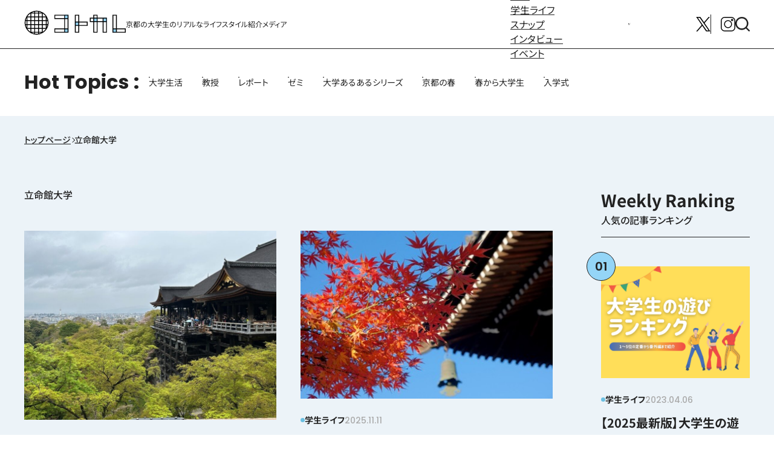

--- FILE ---
content_type: text/html; charset=UTF-8
request_url: https://kotocollege.jp/archives/tag/ritsumeikan
body_size: 17178
content:
<!DOCTYPE html>
<html dir="ltr" lang="ja">
<head>

	<!-- Google Tag Manager -->
	<script>(function(w,d,s,l,i){w[l]=w[l]||[];w[l].push({'gtm.start':
	new Date().getTime(),event:'gtm.js'});var f=d.getElementsByTagName(s)[0],
	j=d.createElement(s),dl=l!='dataLayer'?'&l='+l:'';j.async=true;j.src=
	'https://www.googletagmanager.com/gtm.js?id='+i+dl;f.parentNode.insertBefore(j,f);
	})(window,document,'script','dataLayer','GTM-K9TFBQ');</script>
	<!-- End Google Tag Manager -->

<meta charset="UTF-8">
<meta property="fb:app_id" content="966242223397117" />
<link rel="profile" href="http://gmpg.org/xfn/11">
<link rel="pingback" href="https://kotocollege.jp/wp/wordpress/xmlrpc.php">
<link rel="shortcut icon" type="image/x-icon" href="https://kotocollege.jp/wp/wordpress/wp-content/themes/kotokare/img/favicon.ico">
<link rel="apple-touch-icon-precomposed" sizes="152x152" href="https://kotocollege.jp/wp/wordpress/wp-content/themes/kotokare/img/at_icon.png">
<meta property="og:type" content="blog">
<meta property="og:site_name" content="コトカレ">
<!-- ここまでOGP -->


<script>
  (function(i,s,o,g,r,a,m){i['GoogleAnalyticsObject']=r;i[r]=i[r]||function(){
  (i[r].q=i[r].q||[]).push(arguments)},i[r].l=1*new Date();a=s.createElement(o),
  m=s.getElementsByTagName(o)[0];a.async=1;a.src=g;m.parentNode.insertBefore(a,m)
  })(window,document,'script','//www.google-analytics.com/analytics.js','ga');

  ga('create', 'UA-66956321-1', 'auto');
  ga('send', 'pageview');

</script>

<!-- 画像だけのページをインデックスしない -->

<meta name="viewport" content="width=device-width,minimum-scale=1,initial-scale=1">
<link rel="preload" href="/assets/css/fonts.css" as="style">
<link rel="preload" href="/assets/css/style.css" as="style">
<link rel="stylesheet" type="text/css" href="/assets/css/style.css">
<script src="/assets/js/vendors.js" type="module"></script>
<script src="/assets/js/bundle.js" type="module"></script>
		<script>
	window.WebFontConfig = {
		custom: {
			families: ['Noto Sans JP:n4,n5,n6', 'Poppins:n4,n5'],
			urls:['/assets/css/fonts.css']
		},
	};
	(function() {
		var s = document.getElementsByTagName('script')[0];
		var wf = document.createElement('script');
		wf.src = 'https://ajax.googleapis.com/ajax/libs/webfont/1.6.26/webfont.js';
		wf.type = 'text/javascript';
		wf.async = 'true';
		s.parentNode.insertBefore(wf, s);
	})();
</script>

<title>立命館大学 | コトカレ</title>

		<!-- All in One SEO 4.9.0 - aioseo.com -->
	<meta name="robots" content="noindex, max-image-preview:large" />
	<link rel="canonical" href="https://kotocollege.jp/archives/tag/ritsumeikan" />
	<link rel="next" href="https://kotocollege.jp/archives/tag/ritsumeikan/page/2" />
	<meta name="generator" content="All in One SEO (AIOSEO) 4.9.0" />
		<script type="application/ld+json" class="aioseo-schema">
			{"@context":"https:\/\/schema.org","@graph":[{"@type":"BreadcrumbList","@id":"https:\/\/kotocollege.jp\/archives\/tag\/ritsumeikan#breadcrumblist","itemListElement":[{"@type":"ListItem","@id":"https:\/\/kotocollege.jp#listItem","position":1,"name":"\u5bb6","item":"https:\/\/kotocollege.jp","nextItem":{"@type":"ListItem","@id":"https:\/\/kotocollege.jp\/archives\/tag\/ritsumeikan#listItem","name":"\u7acb\u547d\u9928\u5927\u5b66"}},{"@type":"ListItem","@id":"https:\/\/kotocollege.jp\/archives\/tag\/ritsumeikan#listItem","position":2,"name":"\u7acb\u547d\u9928\u5927\u5b66","previousItem":{"@type":"ListItem","@id":"https:\/\/kotocollege.jp#listItem","name":"\u5bb6"}}]},{"@type":"CollectionPage","@id":"https:\/\/kotocollege.jp\/archives\/tag\/ritsumeikan#collectionpage","url":"https:\/\/kotocollege.jp\/archives\/tag\/ritsumeikan","name":"\u7acb\u547d\u9928\u5927\u5b66 | \u30b3\u30c8\u30ab\u30ec","inLanguage":"ja","isPartOf":{"@id":"https:\/\/kotocollege.jp\/#website"},"breadcrumb":{"@id":"https:\/\/kotocollege.jp\/archives\/tag\/ritsumeikan#breadcrumblist"}},{"@type":"Organization","@id":"https:\/\/kotocollege.jp\/#organization","name":"\u30b3\u30c8\u30ab\u30ec","description":"\u4eac\u90fd\u306e\u5927\u5b66\u751f\u306e\u30ea\u30a2\u30eb\u306a\u30e9\u30a4\u30d5\u30b9\u30bf\u30a4\u30eb\u7d39\u4ecb\u30e1\u30c7\u30a3\u30a2","url":"https:\/\/kotocollege.jp\/","sameAs":["https:\/\/instagram.com\/","https:\/\/pinterest.com\/","https:\/\/youtube.com\/","https:\/\/linkedin.com\/in\/"]},{"@type":"WebSite","@id":"https:\/\/kotocollege.jp\/#website","url":"https:\/\/kotocollege.jp\/","name":"\u30b3\u30c8\u30ab\u30ec","description":"\u4eac\u90fd\u306e\u5927\u5b66\u751f\u306e\u30ea\u30a2\u30eb\u306a\u30e9\u30a4\u30d5\u30b9\u30bf\u30a4\u30eb\u7d39\u4ecb\u30e1\u30c7\u30a3\u30a2","inLanguage":"ja","publisher":{"@id":"https:\/\/kotocollege.jp\/#organization"}}]}
		</script>
		<!-- All in One SEO -->

<script type="text/javascript" id="wpp-js" src="https://kotocollege.jp/wp/wordpress/wp-content/plugins/wordpress-popular-posts/assets/js/wpp.min.js" async="async" data-sampling="0" data-sampling-rate="100" data-api-url="https://kotocollege.jp/wp-json/wordpress-popular-posts" data-post-id="0" data-token="663531ca9c" data-lang="0" data-debug="0"></script>
<link rel='dns-prefetch' href='//ajax.googleapis.com' />
		<!-- This site uses the Google Analytics by MonsterInsights plugin v9.11.1 - Using Analytics tracking - https://www.monsterinsights.com/ -->
		<!-- Note: MonsterInsights is not currently configured on this site. The site owner needs to authenticate with Google Analytics in the MonsterInsights settings panel. -->
					<!-- No tracking code set -->
				<!-- / Google Analytics by MonsterInsights -->
		<link rel='stylesheet' id='aioseo/css/src/vue/standalone/blocks/table-of-contents/global.scss-css' href='https://kotocollege.jp/wp/wordpress/wp-content/plugins/all-in-one-seo-pack/dist/Lite/assets/css/table-of-contents/global.e90f6d47.css?ver=4.9.0' type='text/css' media='all' />
<link rel='stylesheet' id='callout-style-css' href='https://kotocollege.jp/wp/wordpress/wp-content/plugins/instagram-feed/admin/assets/css/callout.css' type='text/css' media='all' />
<script type="text/javascript" src="https://ajax.googleapis.com/ajax/libs/jquery/3.5.1/jquery.min.js?ver=3.5.1" id="jquery-js"></script>
            <style id="wpp-loading-animation-styles">@-webkit-keyframes bgslide{from{background-position-x:0}to{background-position-x:-200%}}@keyframes bgslide{from{background-position-x:0}to{background-position-x:-200%}}.wpp-widget-block-placeholder,.wpp-shortcode-placeholder{margin:0 auto;width:60px;height:3px;background:#dd3737;background:linear-gradient(90deg,#dd3737 0%,#571313 10%,#dd3737 100%);background-size:200% auto;border-radius:3px;-webkit-animation:bgslide 1s infinite linear;animation:bgslide 1s infinite linear}</style>
            <!--ディスクリプション設定で追記-->
</head>

<body>
	<!-- Google Tag Manager (noscript) -->
	<noscript><iframe src="https://www.googletagmanager.com/ns.html?id=GTM-K9TFBQ"
	height="0" width="0" style="display:none;visibility:hidden"></iframe></noscript>
	<!-- End Google Tag Manager (noscript) -->

		<div class="u-svg-holder">
			<svg xmlns="http://www.w3.org/2000/svg" xmlns:xlink="http://www.w3.org/1999/xlink">
				<symbol id="icon-arrow" viewBox="0 0 14.08 13">
					<path d="M7.406,12.74a1,1,0,0,1-.067-1.413L10.819,7.5H1a1,1,0,1,1,0-2h9.819L7.339,1.673A1,1,0,1,1,8.819.328l5,5.5a1,1,0,0,1,0,1.345l-5,5.5a1,1,0,0,1-1.413.068Z" transform="translate(0 0)" />
				</symbol>
				<symbol id="icon-blank" viewBox="0 0 9 8.999">
					<g transform="translate(-819 -6658)">
						<path d="M613,16145.593v-7h7v7Zm1-1h5v-5h-5Zm7-3v-4h-4v-1h5v5Z" transform="translate(206 -9478.593)" />
					</g>
				</symbol>
				<symbol id="icon-instagram" viewBox="0 0 24 24">
					<g transform="translate(-1730 -966)">
						<g transform="translate(1730 966)">
							<path d="M17.5,0H6.5A6.5,6.5,0,0,0,0,6.5V17.5A6.5,6.5,0,0,0,6.5,24H17.5A6.5,6.5,0,0,0,24,17.5V6.5A6.5,6.5,0,0,0,17.5,0Zm5.09,17.5a5.1,5.1,0,0,1-5.09,5.089H6.5A5.1,5.1,0,0,1,1.407,17.5V6.5A5.1,5.1,0,0,1,6.5,1.407H17.5A5.1,5.1,0,0,1,22.593,6.5Zm0,0" />
							<path d="M12,5.438A6.562,6.562,0,1,0,18.562,12,6.57,6.57,0,0,0,12,5.438Zm0,11.718A5.155,5.155,0,1,1,17.155,12,5.161,5.161,0,0,1,12,17.155Zm0,0" />
							<path d="M18.719,3.107a1.939,1.939,0,1,0,1.939,1.939A1.941,1.941,0,0,0,18.719,3.107Zm0,2.471a.532.532,0,1,1,.532-.532A.533.533,0,0,1,18.719,5.578Zm0,0" />
						</g>
					</g>
				</symbol>
				<symbol id="icon-line" viewBox="0 0 24 24">
					<g enable-background="new 0 0 24 24">
						<path d="m12 .5c-6.615 0-12 4.398-12 9.803 0 4.841 4.27 8.897 10.035 9.668.391.083.923.26 1.058.594.12.303.079.771.038 1.087l-.164 1.026c-.045.303-.24 1.193 1.049.649 1.291-.542 6.916-4.104 9.436-7.019 1.724-1.9 2.548-3.847 2.548-6.005 0-5.405-5.385-9.803-12-9.803zm-4.697 13.017h-2.386c-.345 0-.63-.287-.63-.633v-4.801c0-.347.285-.634.63-.634.348 0 .63.287.63.634v4.167h1.756c.348 0 .629.285.629.634 0 .346-.282.633-.629.633zm2.466-.633c0 .346-.282.633-.631.633-.345 0-.627-.287-.627-.633v-4.801c0-.347.282-.634.63-.634.346 0 .628.287.628.634zm5.741 0c0 .272-.174.513-.432.6-.064.021-.133.031-.199.031-.211 0-.391-.091-.51-.252l-2.443-3.338v2.958c0 .346-.279.633-.631.633-.346 0-.626-.287-.626-.633v-4.8c0-.272.173-.513.43-.599.06-.023.136-.033.194-.033.195 0 .375.105.495.256l2.462 3.351v-2.975c0-.347.282-.634.63-.634.345 0 .63.287.63.634zm3.855-3.035c.349 0 .63.287.63.635 0 .347-.281.634-.63.634h-1.755v1.132h1.755c.349 0 .63.285.63.634 0 .346-.281.633-.63.633h-2.386c-.345 0-.627-.287-.627-.633v-4.801c0-.347.282-.634.63-.634h2.386c.346 0 .627.287.627.634 0 .351-.281.634-.63.634h-1.755v1.132z" />
					</g>
				</symbol>
				<symbol id="icon-member" viewBox="0 0 39.834 39.829">
					<g transform="translate(-4473.166 911)">
						<g transform="translate(4479.86 -900.352)">
							<path d="M-18.732-136a7.944,7.944,0,0,1,7.935,7.935,7.944,7.944,0,0,1-7.935,7.935,7.944,7.944,0,0,1-7.935-7.935A7.944,7.944,0,0,1-18.732-136Zm0,12.758a4.829,4.829,0,0,0,4.823-4.823,4.829,4.829,0,0,0-4.823-4.823,4.829,4.829,0,0,0-4.823,4.823A4.829,4.829,0,0,0-18.732-123.242Z" transform="translate(26.667 136)" />
						</g>
						<g transform="translate(4473.166 -887.547)">
							<path d="M-293.875-237.651h-13.536a4.621,4.621,0,0,1-3.772-1.919,4.622,4.622,0,0,1-.671-4.179,15.146,15.146,0,0,1,14.367-10.279,14.733,14.733,0,0,1,8.47,2.657,1.556,1.556,0,0,1,.386,2.166,1.556,1.556,0,0,1-2.166.386,11.636,11.636,0,0,0-6.69-2.1,12,12,0,0,0-11.4,8.12,1.541,1.541,0,0,0,.224,1.394,1.541,1.541,0,0,0,1.258.64h13.536a1.556,1.556,0,0,1,1.556,1.556A1.556,1.556,0,0,1-293.875-237.651Z" transform="translate(312.083 254.027)" />
						</g>
						<g transform="translate(4495.963 -911)">
							<path d="M-18.732-136a7.944,7.944,0,0,1,7.935,7.935,7.944,7.944,0,0,1-7.935,7.935,7.944,7.944,0,0,1-7.935-7.935A7.944,7.944,0,0,1-18.732-136Zm0,12.758a4.829,4.829,0,0,0,4.823-4.823,4.829,4.829,0,0,0-4.823-4.823,4.829,4.829,0,0,0-4.823,4.823A4.829,4.829,0,0,0-18.732-123.242Z" transform="translate(26.667 136)" />
						</g>
						<g transform="translate(4492.667 -898.195)">
							<path d="M-25.111-90.6a1.55,1.55,0,0,1-1.069-.425,1.556,1.556,0,0,1-.062-2.2A14.686,14.686,0,0,1-15.47-97.861,14.733,14.733,0,0,1-7-95.2a1.556,1.556,0,0,1,.386,2.166,1.556,1.556,0,0,1-2.166.386,11.636,11.636,0,0,0-6.69-2.1,11.6,11.6,0,0,0-8.51,3.667A1.552,1.552,0,0,1-25.111-90.6Z" transform="translate(26.667 97.861)" />
						</g>
						<g transform="translate(4504.054 -885.951)">
							<path d="M-25.111-211.886a1.556,1.556,0,0,1-1.556-1.556V-225.11a1.556,1.556,0,0,1,1.556-1.556,1.556,1.556,0,0,1,1.556,1.556v11.669A1.556,1.556,0,0,1-25.111-211.886Z" transform="translate(26.667 226.666)" />
						</g>
						<g transform="translate(4498.219 -880.117)">
							<path d="M-213.442-23.555H-225.11a1.556,1.556,0,0,1-1.556-1.556,1.556,1.556,0,0,1,1.556-1.556h11.669a1.556,1.556,0,0,1,1.556,1.556A1.556,1.556,0,0,1-213.442-23.555Z" transform="translate(226.666 26.667)" />
						</g>
					</g>
				</symbol>
				<symbol id="icon-pause" viewBox="0 0 14 20">
					<g transform="translate(-1417 -751)">
						<rect width="4" height="20" rx="2" transform="translate(1417 751)" />
						<rect width="4" height="20" rx="2" transform="translate(1427 751)" />
					</g>
				</symbol>
				<symbol id="icon-play" viewBox="0 0 13.92 15.166">
					<path d="M7.257,3.1a2,2,0,0,1,3.486,0l5.58,9.921A2,2,0,0,1,14.58,16H3.42a2,2,0,0,1-1.743-2.981Z" transform="translate(16 -1.417) rotate(90)" />
				</symbol>
				<symbol id="icon-posting" viewBox="0 0 512 512.001">
					<g transform="translate(-5290 1308)">
						<path d="M496.063,62.3l-46.4-46.4a54.429,54.429,0,0,0-76.888,0L354.619,34.06,477.9,157.354l18.16-18.161A54.344,54.344,0,0,0,496.063,62.3Z" transform="translate(5290 -1308)" />
						<path d="M22.012,376.747.251,494.268a15,15,0,0,0,17.48,17.482l117.512-21.763Z" transform="translate(5290 -1308)" />
						<path d="M333.407,55.274,38.2,350.506,161.482,473.8,456.691,178.568Z" transform="translate(5290 -1308)" />
					</g>
				</symbol>
				<symbol id="icon-search" viewBox="0 0 24 24">
					<g transform="translate(-689 -180)">
						<g transform="translate(689.004 180)">
							<path d="M15.791,2851.262a10.765,10.765,0,1,0,6.7,19.169l4.482,4.479a1.2,1.2,0,1,0,1.7-1.694l-4.482-4.482a10.748,10.748,0,0,0-8.4-17.473Zm0,2.392a8.373,8.373,0,1,1-8.369,8.369A8.349,8.349,0,0,1,15.791,2853.654Z" transform="translate(-5.03 -2851.262)" />
						</g>
					</g>
				</symbol>
				<symbol id="icon-univ" viewBox="0 0 48 48">
					<g>
						<path d="m44.485 31.5a2.489 2.489 0 0 0 -.485-4.289v-3.421l-2 .85v2.571a2.489 2.489 0 0 0 -.485 4.29 2.488 2.488 0 0 0 -1.015 2v2.499a1 1 0 0 0 1 1h3a1 1 0 0 0 1-1v-2.5a2.488 2.488 0 0 0 -1.015-2z" />
						<path d="m39 25.91v7.4a4.961 4.961 0 0 1 -2.4 4.28 24.984 24.984 0 0 1 -25.2 0 4.961 4.961 0 0 1 -2.4-4.28v-7.4l12.27 5.19a7.05 7.05 0 0 0 5.46 0z" />
						<path d="m46.036 15.237-20.088-8.5a5.029 5.029 0 0 0 -3.9 0l-20.088 8.5a3 3 0 0 0 0 5.526l20.088 8.5a5.024 5.024 0 0 0 3.9 0l20.088-8.5a3 3 0 0 0 0-5.526z" />
					</g>
				</symbol>
				<symbol id="icon-update" viewBox="0 0 512.45 433.067">
					<g transform="translate(-5337 711.067)">
						<path d="M152.083,286.8a12.6,12.6,0,0,0-9.5-20.888H110.19c-.211-3.2-.329-6.435-.329-9.692,0-80.706,65.658-146.364,146.363-146.364a145.829,145.829,0,0,1,100.3,39.877L402.2,96.3A216.53,216.53,0,0,0,39.691,256.224c0,3.243.081,6.473.222,9.692H12.629a12.6,12.6,0,0,0-9.5,20.888l61.549,70.6L77.6,372.233l46.416-53.242Z" transform="translate(5337 -750.758)" />
						<path d="M509.321,245.614l-45.907-52.658-28.57-32.771-40.791,46.789-33.686,38.64a12.6,12.6,0,0,0,9.5,20.888h32.354c-5.293,75.928-68.748,136.086-146,136.086a145.624,145.624,0,0,1-89.586-30.7L120.96,425.324A216.542,216.542,0,0,0,472.515,266.5h27.306a12.606,12.606,0,0,0,9.5-20.889Z" transform="translate(5337 -750.758)" />
					</g>
				</symbol>
				<symbol id="icon-x" viewBox="0 0 24 24">
					<g transform="translate(-1722 -960)">
						<path d="M14.363,10.162,23.106,0H21.034L13.443,8.824,7.38,0H.387L9.555,13.343.387,24H2.459l8.016-9.318L16.878,24h6.993L14.363,10.162Zm-2.838,3.3L10.6,12.132,3.205,1.56H6.387l5.965,8.532.929,1.329,7.754,11.091H17.853l-6.327-9.05Z" transform="translate(1721.871 960)" />
					</g>
				</symbol>
			</svg>
		</div>
		<header class="l-header site-header" id="header">
			<div class="site-header__inner">
				<h1 class="site-header__logo">
					<a href="/" class="site-header__logo__main">
						<svg xmlns="http://www.w3.org/2000/svg" xmlns:xlink="http://www.w3.org/1999/xlink" width="237.5" height="58" viewBox="0 0 237.5 58">
							<title>コトカレ</title>
							<g>
								<path d="M29,56a27.262,27.262,0,0,1-4.4-.354l.761.1A27.2,27.2,0,0,0,29,56m.014,0a27.152,27.152,0,0,0,3.62-.251l.6-.081A26.944,26.944,0,0,1,29.014,56M33.5,51.5v0Zm-9.521,4.036a26.728,26.728,0,0,1-7.006-2.364l.486.231a26.789,26.789,0,0,0,5.83,1.984Zm10.733-.149a26.807,26.807,0,0,0,5.83-1.984l.473-.225a26.861,26.861,0,0,1-6.789,2.314Zm9.2-3.887.255-.173a27.106,27.106,0,0,0,7.162-7.162l.173-.255v.011a26.8,26.8,0,0,1-1.767,2.371,27.274,27.274,0,0,1-3.441,3.44A26.957,26.957,0,0,1,43.917,51.5Zm-29.826,0A27.015,27.015,0,0,1,6.5,43.921V43.91l.174.255a27.087,27.087,0,0,0,7.161,7.162l.255.173ZM4.769,40.9q-.546-1.113-.989-2.271.372.97.817,1.909ZM53.4,40.542q.441-.931.811-1.9c-.293.766-.622,1.52-.983,2.256ZM2.755,35.33q-.092-.381-.173-.765s.124.56.173.765m52.632-.619.031-.146q-.079.38-.171.758c.049-.2.095-.407.14-.612M2.313,33.087A26.96,26.96,0,0,1,2,29.014a27.321,27.321,0,0,0,.251,3.62Zm53.436-.453A27.152,27.152,0,0,0,56,29.014a26.83,26.83,0,0,1-.312,4.073ZM56,29.014h0m-54,0H2m54-.028a27.164,27.164,0,0,0-.251-3.62l-.081-.6A26.922,26.922,0,0,1,56,28.986m-54,0a27.165,27.165,0,0,1,.332-4.218l-.081.6A27.332,27.332,0,0,0,2,28.986m.509-5.211a26.833,26.833,0,0,1,2.313-6.791l-.225.475a26.878,26.878,0,0,0-1.984,5.83Zm52.878-.486a26.822,26.822,0,0,0-1.983-5.83l-.226-.474a26.8,26.8,0,0,1,2.314,6.789ZM6.5,14.084a26.634,26.634,0,0,1,1.768-2.376A26.89,26.89,0,0,1,14.084,6.5h.006l-.255.173a27.087,27.087,0,0,0-7.161,7.162L6.5,14.09v-.006Zm44.827-.249a27.106,27.106,0,0,0-7.162-7.162L43.91,6.5h.007A26.853,26.853,0,0,1,51.5,14.084v.006ZM16.973,4.827a26.762,26.762,0,0,1,7.006-2.363l-.69.149A26.789,26.789,0,0,0,17.459,4.6ZM40.542,4.6a26.807,26.807,0,0,0-5.83-1.984l-.487-.105a26.875,26.875,0,0,1,6.791,2.314ZM24.6,2.354A27.283,27.283,0,0,1,29,2a27.2,27.2,0,0,0-3.634.251Zm8.03-.1A27.321,27.321,0,0,0,29.014,2a27.066,27.066,0,0,1,4.219.332Z" fill="#fff" />
								<path d="M29,1A27.863,27.863,0,0,0,16.5,3.946c-.682.341-1.351.7-2,1.1h0c-.242.147-.478.3-.715.457h0a27.92,27.92,0,0,0-2.717,2A27.933,27.933,0,0,0,5.5,13.784h0a27.981,27.981,0,0,0,2,33.148A28.216,28.216,0,0,0,11.067,50.5a27.919,27.919,0,0,0,2.717,2h0c.237.154.473.31.715.457.649.394,1.318.756,2,1.1A27.981,27.981,0,0,0,44.215,52.5,27.9,27.9,0,0,0,50.5,46.933a27.981,27.981,0,0,0,2-33.148h0A27.911,27.911,0,0,0,44.215,5.5,27.855,27.855,0,0,0,29,1M25.5,5.5V3.242a25.431,25.431,0,0,1,7,0V5.5Zm9,0V3.591A25.736,25.736,0,0,1,40.112,5.5Zm-16.612,0A25.736,25.736,0,0,1,23.5,3.591V5.5Zm25.612,9v-7h.1a26.22,26.22,0,0,1,6.9,6.9v.1Zm-9-7h7v7h-7Zm-9,0h7v7h-7Zm-9,0h7v7h-7Zm-9,7v-.1a26.22,26.22,0,0,1,6.9-6.9h.1v7Zm36,2h7v7h-7Zm-9,0h7v7h-7Zm-9,0h7v7h-7Zm-9,0h7v7h-7Zm-9,0h7v7h-7Zm45,7V17.888A25.736,25.736,0,0,1,54.409,23.5Zm-48.909,0A25.736,25.736,0,0,1,5.5,17.888V23.5Zm48.909,9v-7h2.258a25.431,25.431,0,0,1,0,7Zm-9-7h7v7h-7Zm-9,0h7v7h-7Zm-9,0h7v7h-7Zm-9,0h7v7h-7Zm-9,0h7v7h-7Zm-4.258,7a25.431,25.431,0,0,1,0-7H5.5v7ZM52.5,40.112V34.5h1.909A25.736,25.736,0,0,1,52.5,40.112m-9-5.612h7v7h-7Zm-9,0h7v7h-7Zm-9,0h7v7h-7Zm-9,0h7v7h-7Zm-9,0h7v7h-7Zm-2,5.612A25.736,25.736,0,0,1,3.591,34.5H5.5ZM43.5,50.5v-7h7v.1a26.22,26.22,0,0,1-6.9,6.9Zm-9-7h7v7h-7Zm-9,0h7v7h-7Zm-9,0h7v7h-7Zm-2.1,7a26.22,26.22,0,0,1-6.9-6.9v-.1h7v7Zm20.1,3.909V52.5h5.612A25.736,25.736,0,0,1,34.5,54.409M29,55a26.085,26.085,0,0,1-3.5-.242V52.5h7v2.258A26.085,26.085,0,0,1,29,55m-5.5-.591A25.736,25.736,0,0,1,17.888,52.5H23.5Z" />
							</g>
							<path d="M148.5,26.5h-20v-16h-10v42h10v-16h20Z" fill="#fff" />
							<g style="isolation: isolate">
								<g>
									<g>
										<rect width="10" height="10" transform="translate(118.5 26.5)" fill="#94d5f6" />
									</g>
								</g>
							</g>
							<path d="M148.5,26.5h-20v-16h-10v42h10v-16h20Zm-28-14h6v14h-6Zm6,22h-6v-6h6Zm0,16h-6v-14h6Zm20-16h-18v-6h18Z" />
							<path d="M216.5,42.5v-32h-10v42h31v-10Z" fill="#fff" />
							<g style="isolation: isolate">
								<g>
									<g>
										<rect width="10" height="10" transform="translate(206.5 42.5)" fill="#94d5f6" />
									</g>
								</g>
							</g>
							<path d="M216.5,42.5v-32h-10v42h31v-10Zm-8-30h6v30h-6Zm0,32h6v6h-6Zm27,6h-19v-6h19Z" />
							<path d="M183.5,17.5h-12v-7h-10v7h-8v10h8v25h10v-25h12v25h10v-35Z" fill="#fff" />
							<g style="isolation: isolate">
								<g>
									<g>
										<rect width="10" height="10" transform="translate(161.5 17.5)" fill="#94d5f6" />
									</g>
								</g>
							</g>
							<g style="isolation: isolate">
								<g>
									<g>
										<rect width="10" height="10" transform="translate(183.5 17.5)" fill="#94d5f6" />
									</g>
								</g>
							</g>
							<path d="M183.5,17.5h-12v-7h-10v7h-8v10h8v25h10v-25h12v25h10v-35Zm8,8h-6v-6h6Zm-28-13h6v5h-6Zm6,13h-6v-6h6Zm-14-6h6v6h-6Zm14,31h-6v-23h6Zm2-31h12v6h-12Zm20,31h-6v-23h6Z" />
							<path d="M93.5,10.5h-23v10h23v22h-23v10h33v-42Z" fill="#fff" />
							<g style="isolation: isolate">
								<g>
									<g>
										<rect width="10" height="10" transform="translate(93.5 10.5)" fill="#94d5f6" />
									</g>
								</g>
							</g>
							<g style="isolation: isolate">
								<g>
									<g>
										<rect width="10" height="10" transform="translate(93.5 42.5)" fill="#94d5f6" />
									</g>
								</g>
							</g>
							<path d="M93.5,10.5h-23v10h23v22h-23v10h33v-42Zm8,8h-6v-6h6Zm-29-6h21v6h-21Zm0,32h21v6h-21Zm29,6h-6v-6h6Zm0-8h-6v-22h6Z" />
						</svg></a>
					<div class="site-header__logo__sub">京都の大学生のリアルな<wbr>ライフスタイル紹介メディア</div>
				</h1>
				<div class="site-header__menu">
					<nav class="site-menu">
						<button class="site-menu__button" id="menuButton" aria-controls="menuContainer" aria-pressed="false" aria-label="メニューを開く">
							<span class="site-menu__button__icon">
								<span class="site-menu__button__bar"></span>
								<span class="site-menu__button__bar"></span>
								<span class="site-menu__button__bar"></span>
							</span>
						</button>
						<div class="site-menu__container" id="menuContainer" aria-hidden="true">
							<div class="site-menu__body">
								<div class="site-menu__body__inner">
									<ul class="site-global">

										<li class="site-global__item -special"><a href="https://kotocollege.jp/archives/category/special">特集</a></li>
										<li class="site-global__item -life"><a href="https://kotocollege.jp/archives/category/life">学生ライフ</a></li>
										<li class="site-global__item -snap"><a href="https://kotocollege.jp/archives/category/snap">スナップ</a></li>
										<li class="site-global__item -interview"><a href="https://kotocollege.jp/archives/category/interview">インタビュー</a></li>
										<li class="site-global__item -event"><a href="https://kotocollege.jp/archives/category/event">イベント</a></li>

									</ul>
									<div class="site-menu__block">
										<a href="/z3CxEhaY" class="site-button">
											<span class="site-button__icon">
												<svg class="c-icon -icon-member">
													<use xlink:href="#icon-member"></use>
												</svg>
											</span><span class="u-tbl-up">メンバー募集はこちら</span>
											<span class="u-tbl"><img src="/assets/img/common/bnr_bosyu.png" alt="大学生の視点で京都の街をPR！部員募集 京都学生広報部" width="360" height="300" loading="lazy"></span>
										</a>
									</div>
									<ul class="c-sns">
										<li class="c-sns__item -x"><a href="https://twitter.com/intent/user?screen_name=gakusei_kyoto" target="_blank">
												<svg class="c-icon -icon-x">
													<use xlink:href="#icon-x"></use>
												</svg>
											</a></li>
										<li class="c-sns__item -instagram"><a href="https://www.instagram.com/gakusei_kyoto/" target="_blank">
												<svg class="c-icon -icon-instagram">
													<use xlink:href="#icon-instagram"></use>
												</svg>
											</a></li>
									</ul>
								</div>
							</div>
						</div>
					</nav>
					<nav class="site-search">
						<button class="site-search__toggle" id="searchButton" aria-controls="searchContainer" aria-pressed="false" aria-label="検索メニューを開く">
							<svg class="c-icon -icon-search">
								<use xlink:href="#icon-search"></use>
							</svg>
						</button>
						<div class="site-search__container" id="searchContainer" aria-hidden="true">
							<div class="site-search__inner">
								<form action="/" method="get" class="site-search__form">
									<input type="search" name="s" class="site-search__input" placeholder="キーワード" aria-label="キーワード">
									<button type="submit" class="site-search__submit" aria-label="検索する">
										<svg class="c-icon -icon-search">
											<use xlink:href="#icon-search"></use>
										</svg>
									</button>
								</form>
							</div>
						</div>
					</nav>
				</div>
			</div>
		</header>
		<div class="site-overlay" id="overlay"></div>

		<div class="l-wrapper">
			<div class="page-bar">
				<div class="page-bar__inner">
					<dl class="page-keywords">
						<dt class="page-keywords__title">Hot Topics</dt>
						<dd class="page-keywords__body">
							<ul class="c-tags">
								
								<li><a href="https://kotocollege.jp/archives/tag/%e5%a4%a7%e5%ad%a6%e7%94%9f%e6%b4%bb" class="c-tag">大学生活</a></li>
								
								<li><a href="https://kotocollege.jp/archives/tag/%e6%95%99%e6%8e%88" class="c-tag">教授</a></li>
								
								<li><a href="https://kotocollege.jp/archives/tag/%e3%83%ac%e3%83%9d%e3%83%bc%e3%83%88" class="c-tag">レポート</a></li>
								
								<li><a href="https://kotocollege.jp/archives/tag/%e3%82%bc%e3%83%9f" class="c-tag">ゼミ</a></li>
								
								<li><a href="https://kotocollege.jp/archives/tag/%e5%a4%a7%e5%ad%a6%e3%81%82%e3%82%8b%e3%81%82%e3%82%8b%e3%82%b7%e3%83%aa%e3%83%bc%e3%82%ba" class="c-tag">大学あるあるシリーズ</a></li>
								
								<li><a href="https://kotocollege.jp/archives/tag/%e4%ba%ac%e9%83%bd%e3%81%ae%e6%98%a5" class="c-tag">京都の春</a></li>
								
								<li><a href="https://kotocollege.jp/archives/tag/%e6%98%a5%e3%81%8b%e3%82%89%e5%a4%a7%e5%ad%a6%e7%94%9f" class="c-tag">春から大学生</a></li>
								
								<li><a href="https://kotocollege.jp/archives/tag/%e5%85%a5%e5%ad%a6%e5%bc%8f" class="c-tag">入学式</a></li>
								
							</ul>
						</dd>
					</dl>
				</div>
			</div>

			<nav class="page-topicpath" aria-label="breadcrumb" class="breadcrumb">
				<div class="page-topicpath__inner">
					<ol class="page-topicpath__list" itemscope itemtype="http://schema.org/BreadcrumbList">
						<!-- Breadcrumb NavXT 7.3.0 -->
<li itemprop="itemListElement" itemscope itemtype="https://schema.org/ListItem"><a itemprop="item" title="コトカレへ移動する" href="https://kotocollege.jp" class="home" ><span itemprop="name">トップページ</span></a><meta itemprop="position" content="1"></li>
<li itemprop="itemListElement" itemscope itemtype="https://schema.org/ListItem"><span itemprop="item"><span itemprop="name" class="archive taxonomy post_tag current-item">立命館大学</span><meta property="url" content="https://kotocollege.jp/archives/tag/ritsumeikan"></span><meta itemprop="position" content="2"></li>
					</ol>
				</div>
			</nav>

			<div class="l-contents">
				<main class="l-main">
					<div class="page-container">
						<h1 class="c-title" data-en="">立命館大学</h1>
						<ul class="c-topics">

							
								<li class="c-card -hankyu">
									<a href="https://kotocollege.jp/archives/34351" class="c-card__link">
										<figure class="c-card__thumb">
										<!--img src="/assets/img/temp/thumb_1.jpg" alt="" width="600" height="400" loading="lazy"-->
<img width="533" height="400" src="https://kotocollege.jp/wp/wordpress/wp-content/uploads/29d3bc99193cb0b837fb8cc53f050ae5-33-e1766672751711.jpg" class="th" alt="" loading="lazy" decoding="async" />
										</figure>
										<div class="c-card__body">
											<div class="c-card__meta">
												<div class="c-category -come-kyoto">京都に来た理由</div>
												<time class="c-card__date" datetime="2025.12.26">2025.12.26</time>
											</div>
											<h3 class="c-card__title">福島県民が教える京都での大学生活のすゝめ</h3>
										</div>
									</a>
								</li>
							
								<li class="c-card -hankyu">
									<a href="https://kotocollege.jp/archives/34156" class="c-card__link">
										<figure class="c-card__thumb">
										<!--img src="/assets/img/temp/thumb_1.jpg" alt="" width="600" height="400" loading="lazy"-->
<img width="425" height="283" src="https://kotocollege.jp/wp/wordpress/wp-content/uploads/29d3bc99193cb0b837fb8cc53f050ae5-31.jpg" class="th" alt="" loading="lazy" decoding="async" srcset="https://kotocollege.jp/wp/wordpress/wp-content/uploads/29d3bc99193cb0b837fb8cc53f050ae5-31.jpg 425w, https://kotocollege.jp/wp/wordpress/wp-content/uploads/29d3bc99193cb0b837fb8cc53f050ae5-31-300x200.jpg 300w" sizes="(max-width: 425px) 100vw, 425px" />
										</figure>
										<div class="c-card__body">
											<div class="c-card__meta">
												<div class="c-category -life">学生ライフ</div>
												<time class="c-card__date" datetime="2025.11.11">2025.11.11</time>
											</div>
											<h3 class="c-card__title">京都のキャンパスで感じた、青春の1ページ。</h3>
										</div>
									</a>
								</li>
							
								<li class="c-card -hankyu">
									<a href="https://kotocollege.jp/archives/29269" class="c-card__link">
										<figure class="c-card__thumb">
										<!--img src="/assets/img/temp/thumb_1.jpg" alt="" width="600" height="400" loading="lazy"-->
<img width="600" height="400" src="https://kotocollege.jp/wp/wordpress/wp-content/uploads/aflo_ogn_220924_04142-e1686448920163-600x400.jpg" class="th" alt="" loading="lazy" decoding="async" srcset="https://kotocollege.jp/wp/wordpress/wp-content/uploads/aflo_ogn_220924_04142-e1686448920163-600x400.jpg 600w, https://kotocollege.jp/wp/wordpress/wp-content/uploads/aflo_ogn_220924_04142-e1686448920163-300x200.jpg 300w, https://kotocollege.jp/wp/wordpress/wp-content/uploads/aflo_ogn_220924_04142-e1686448920163-640x427.jpg 640w, https://kotocollege.jp/wp/wordpress/wp-content/uploads/aflo_ogn_220924_04142-e1686448920163-768x512.jpg 768w, https://kotocollege.jp/wp/wordpress/wp-content/uploads/aflo_ogn_220924_04142-e1686448920163.jpg 945w" sizes="(max-width: 600px) 100vw, 600px" />
										</figure>
										<div class="c-card__body">
											<div class="c-card__meta">
												<div class="c-category -interview">インタビュー</div>
												<time class="c-card__date" datetime="2023.06.12">2023.06.12</time>
											</div>
											<h3 class="c-card__title">“自由な大学生だからこそ”女子プロ卓球チーム・京都カグヤライズの田村美佳選手に迫る</h3>
										</div>
									</a>
								</li>
							
								<li class="c-card -hankyu">
									<a href="https://kotocollege.jp/archives/28396" class="c-card__link">
										<figure class="c-card__thumb">
										<!--img src="/assets/img/temp/thumb_1.jpg" alt="" width="600" height="400" loading="lazy"-->
<img width="600" height="400" src="https://kotocollege.jp/wp/wordpress/wp-content/uploads/33ffdb2ffa88bccc02c23869be3164fc-600x400.jpg" class="th" alt="自治会って何してる？立命館大学産業社会学部自治会メンバーにインタビュー" loading="lazy" decoding="async" srcset="https://kotocollege.jp/wp/wordpress/wp-content/uploads/33ffdb2ffa88bccc02c23869be3164fc-600x400.jpg 600w, https://kotocollege.jp/wp/wordpress/wp-content/uploads/33ffdb2ffa88bccc02c23869be3164fc-300x200.jpg 300w, https://kotocollege.jp/wp/wordpress/wp-content/uploads/33ffdb2ffa88bccc02c23869be3164fc-640x427.jpg 640w, https://kotocollege.jp/wp/wordpress/wp-content/uploads/33ffdb2ffa88bccc02c23869be3164fc-768x512.jpg 768w, https://kotocollege.jp/wp/wordpress/wp-content/uploads/33ffdb2ffa88bccc02c23869be3164fc-1536x1024.jpg 1536w, https://kotocollege.jp/wp/wordpress/wp-content/uploads/33ffdb2ffa88bccc02c23869be3164fc-2048x1365.jpg 2048w, https://kotocollege.jp/wp/wordpress/wp-content/uploads/33ffdb2ffa88bccc02c23869be3164fc-980x653.jpg 980w" sizes="(max-width: 600px) 100vw, 600px" />
										</figure>
										<div class="c-card__body">
											<div class="c-card__meta">
												<div class="c-category -interview">インタビュー</div>
												<time class="c-card__date" datetime="2023.01.09">2023.01.09</time>
											</div>
											<h3 class="c-card__title">自治会って何してる？立命館大学産業社会学部自治会メンバーにインタビュー</h3>
										</div>
									</a>
								</li>
							
								<li class="c-card -hankyu">
									<a href="https://kotocollege.jp/archives/28385" class="c-card__link">
										<figure class="c-card__thumb">
										<!--img src="/assets/img/temp/thumb_1.jpg" alt="" width="600" height="400" loading="lazy"-->
<img width="360" height="264" src="https://kotocollege.jp/wp/wordpress/wp-content/uploads/3015c1da43bd8b3df39cd88bb5e49544-360x264.jpg" class="th" alt="ミラクルガールに聞いた！“自分はどんなふうに見られたい？”" loading="lazy" decoding="async" />
										</figure>
										<div class="c-card__body">
											<div class="c-card__meta">
												<div class="c-category -interview">インタビュー</div>
												<time class="c-card__date" datetime="2023.01.02">2023.01.02</time>
											</div>
											<h3 class="c-card__title">ミラクルガールに聞いた！ “自分はどんなふうに見られたい？”</h3>
										</div>
									</a>
								</li>
							
								<li class="c-card -hankyu">
									<a href="https://kotocollege.jp/archives/28305" class="c-card__link">
										<figure class="c-card__thumb">
										<!--img src="/assets/img/temp/thumb_1.jpg" alt="" width="600" height="400" loading="lazy"-->
<img width="600" height="400" src="https://kotocollege.jp/wp/wordpress/wp-content/uploads/ab3a6847dc12650b73f875da61413b81-600x400.jpg" class="th" alt="" loading="lazy" decoding="async" srcset="https://kotocollege.jp/wp/wordpress/wp-content/uploads/ab3a6847dc12650b73f875da61413b81-600x400.jpg 600w, https://kotocollege.jp/wp/wordpress/wp-content/uploads/ab3a6847dc12650b73f875da61413b81-980x653.jpg 980w" sizes="(max-width: 600px) 100vw, 600px" />
										</figure>
										<div class="c-card__body">
											<div class="c-card__meta">
												<div class="c-category -special">特集</div>
												<time class="c-card__date" datetime="2022.12.22">2022.12.22</time>
											</div>
											<h3 class="c-card__title">満喫！「京都のクリスマス」</h3>
										</div>
									</a>
								</li>
							
								<li class="c-card -hankyu">
									<a href="https://kotocollege.jp/archives/28149" class="c-card__link">
										<figure class="c-card__thumb">
										<!--img src="/assets/img/temp/thumb_1.jpg" alt="" width="600" height="400" loading="lazy"-->
<img width="600" height="400" src="https://kotocollege.jp/wp/wordpress/wp-content/uploads/4e9ebe6a91fd8e9e633f40d80cccbf60-1-600x400.png" class="th" alt="" loading="lazy" decoding="async" />
										</figure>
										<div class="c-card__body">
											<div class="c-card__meta">
												<div class="c-category -life">学生ライフ</div>
												<time class="c-card__date" datetime="2022.12.05">2022.12.05</time>
											</div>
											<h3 class="c-card__title">【学生239人に調査】同志社・立命館の○割が恋愛未経験！？｜恋愛同立戦（後編）</h3>
										</div>
									</a>
								</li>
							
								<li class="c-card -hankyu">
									<a href="https://kotocollege.jp/archives/28112" class="c-card__link">
										<figure class="c-card__thumb">
										<!--img src="/assets/img/temp/thumb_1.jpg" alt="" width="600" height="400" loading="lazy"-->
<img width="600" height="400" src="https://kotocollege.jp/wp/wordpress/wp-content/uploads/133620277e0c0476d04ac5ec9982c50f-600x400.png" class="th" alt="" loading="lazy" decoding="async" />
										</figure>
										<div class="c-card__body">
											<div class="c-card__meta">
												<div class="c-category -life">学生ライフ</div>
												<time class="c-card__date" datetime="2022.12.01">2022.12.01</time>
											</div>
											<h3 class="c-card__title">【学生239人に調査】立命館と同志社の◯割には恋人がいる？！｜恋愛立同戦（前編）</h3>
										</div>
									</a>
								</li>
							
								<li class="c-card -hankyu">
									<a href="https://kotocollege.jp/archives/27853" class="c-card__link">
										<figure class="c-card__thumb">
										<!--img src="/assets/img/temp/thumb_1.jpg" alt="" width="600" height="400" loading="lazy"-->
<img width="600" height="400" src="https://kotocollege.jp/wp/wordpress/wp-content/uploads/a11b4bb3ba448d1fa402ac3dc62cc91f-7-600x400.jpg" class="th" alt="" loading="lazy" decoding="async" srcset="https://kotocollege.jp/wp/wordpress/wp-content/uploads/a11b4bb3ba448d1fa402ac3dc62cc91f-7-600x400.jpg 600w, https://kotocollege.jp/wp/wordpress/wp-content/uploads/a11b4bb3ba448d1fa402ac3dc62cc91f-7-300x200.jpg 300w, https://kotocollege.jp/wp/wordpress/wp-content/uploads/a11b4bb3ba448d1fa402ac3dc62cc91f-7-640x427.jpg 640w, https://kotocollege.jp/wp/wordpress/wp-content/uploads/a11b4bb3ba448d1fa402ac3dc62cc91f-7-768x512.jpg 768w, https://kotocollege.jp/wp/wordpress/wp-content/uploads/a11b4bb3ba448d1fa402ac3dc62cc91f-7-1536x1024.jpg 1536w, https://kotocollege.jp/wp/wordpress/wp-content/uploads/a11b4bb3ba448d1fa402ac3dc62cc91f-7-2048x1365.jpg 2048w, https://kotocollege.jp/wp/wordpress/wp-content/uploads/a11b4bb3ba448d1fa402ac3dc62cc91f-7-980x653.jpg 980w" sizes="(max-width: 600px) 100vw, 600px" />
										</figure>
										<div class="c-card__body">
											<div class="c-card__meta">
												<div class="c-category -interview">インタビュー</div>
												<time class="c-card__date" datetime="2022.10.30">2022.10.30</time>
											</div>
											<h3 class="c-card__title">“パワーの源は負けず嫌い”京都サンガF.C.の川﨑　颯太選手に迫る</h3>
										</div>
									</a>
								</li>
							
								<li class="c-card -hankyu">
									<a href="https://kotocollege.jp/archives/27271" class="c-card__link">
										<figure class="c-card__thumb">
										<!--img src="/assets/img/temp/thumb_1.jpg" alt="" width="600" height="400" loading="lazy"-->
<img width="600" height="400" src="https://kotocollege.jp/wp/wordpress/wp-content/uploads/b2b37d4e815cffd483f2ab0cce632b87-600x400.png" class="th" alt="【学生だけの経験！？】大学サッカーを支える学生準幹事にインタビュー（後編）" loading="lazy" decoding="async" srcset="https://kotocollege.jp/wp/wordpress/wp-content/uploads/b2b37d4e815cffd483f2ab0cce632b87-600x400.png 600w, https://kotocollege.jp/wp/wordpress/wp-content/uploads/b2b37d4e815cffd483f2ab0cce632b87-980x653.png 980w" sizes="(max-width: 600px) 100vw, 600px" />
										</figure>
										<div class="c-card__body">
											<div class="c-card__meta">
												<div class="c-category -interview">インタビュー</div>
												<time class="c-card__date" datetime="2022.08.25">2022.08.25</time>
											</div>
											<h3 class="c-card__title">【学生だけの経験！？】大学サッカーを支える学生準幹事にインタビュー（後編）</h3>
										</div>
									</a>
								</li>
							
								<li class="c-card -hankyu">
									<a href="https://kotocollege.jp/archives/27235" class="c-card__link">
										<figure class="c-card__thumb">
										<!--img src="/assets/img/temp/thumb_1.jpg" alt="" width="600" height="400" loading="lazy"-->
<img width="600" height="400" src="https://kotocollege.jp/wp/wordpress/wp-content/uploads/fb5ed1ae492156c60c9a57176591192d-600x400.png" class="th" alt="【学生だけの経験！？】大学サッカーを支える学生準幹事にインタビュー（後編）" loading="lazy" decoding="async" srcset="https://kotocollege.jp/wp/wordpress/wp-content/uploads/fb5ed1ae492156c60c9a57176591192d-600x400.png 600w, https://kotocollege.jp/wp/wordpress/wp-content/uploads/fb5ed1ae492156c60c9a57176591192d-980x653.png 980w" sizes="(max-width: 600px) 100vw, 600px" />
										</figure>
										<div class="c-card__body">
											<div class="c-card__meta">
												<div class="c-category -interview">インタビュー</div>
												<time class="c-card__date" datetime="2022.08.22">2022.08.22</time>
											</div>
											<h3 class="c-card__title">【学生だけの経験！？】大学サッカーを支える学生準幹事にインタビュー（前編）</h3>
										</div>
									</a>
								</li>
							
								<li class="c-card -hankyu">
									<a href="https://kotocollege.jp/archives/26757" class="c-card__link">
										<figure class="c-card__thumb">
										<!--img src="/assets/img/temp/thumb_1.jpg" alt="" width="600" height="400" loading="lazy"-->
<img width="600" height="400" src="https://kotocollege.jp/wp/wordpress/wp-content/uploads/grklbnrfb3-1-600x400.png" class="th" alt="" loading="lazy" decoding="async" />
										</figure>
										<div class="c-card__body">
											<div class="c-card__meta">
												<div class="c-category -interview">インタビュー</div>
												<time class="c-card__date" datetime="2022.07.04">2022.07.04</time>
											</div>
											<h3 class="c-card__title">自炊を身近に！カット食材を販売する「And Field」の代表にインタビュー</h3>
										</div>
									</a>
								</li>
							
								<li class="c-card -hankyu">
									<a href="https://kotocollege.jp/archives/26215" class="c-card__link">
										<figure class="c-card__thumb">
										<!--img src="/assets/img/temp/thumb_1.jpg" alt="" width="600" height="400" loading="lazy"-->
<img width="600" height="400" src="https://kotocollege.jp/wp/wordpress/wp-content/uploads/29d3bc99193cb0b837fb8cc53f050ae5-1-600x400.png" class="th" alt="新入生に知っておいて欲しいコト" loading="lazy" decoding="async" srcset="https://kotocollege.jp/wp/wordpress/wp-content/uploads/29d3bc99193cb0b837fb8cc53f050ae5-1-600x400.png 600w, https://kotocollege.jp/wp/wordpress/wp-content/uploads/29d3bc99193cb0b837fb8cc53f050ae5-1-980x653.png 980w" sizes="(max-width: 600px) 100vw, 600px" />
										</figure>
										<div class="c-card__body">
											<div class="c-card__meta">
												<div class="c-category -special">特集</div>
												<time class="c-card__date" datetime="2022.04.13">2022.04.13</time>
											</div>
											<h3 class="c-card__title">【＃春から大学生】新入生に知っておいて欲しいコト</h3>
										</div>
									</a>
								</li>
							
								<li class="c-card -hankyu">
									<a href="https://kotocollege.jp/archives/26064" class="c-card__link">
										<figure class="c-card__thumb">
										<!--img src="/assets/img/temp/thumb_1.jpg" alt="" width="600" height="400" loading="lazy"-->
<img width="600" height="400" src="https://kotocollege.jp/wp/wordpress/wp-content/uploads/afdacfbba83313aee297d93e9b8d31cc-600x400.jpg" class="th" alt="" loading="lazy" decoding="async" srcset="https://kotocollege.jp/wp/wordpress/wp-content/uploads/afdacfbba83313aee297d93e9b8d31cc-600x400.jpg 600w, https://kotocollege.jp/wp/wordpress/wp-content/uploads/afdacfbba83313aee297d93e9b8d31cc-980x653.jpg 980w" sizes="(max-width: 600px) 100vw, 600px" />
										</figure>
										<div class="c-card__body">
											<div class="c-card__meta">
												<div class="c-category -life">学生ライフ</div>
												<time class="c-card__date" datetime="2022.03.30">2022.03.30</time>
											</div>
											<h3 class="c-card__title">大学の校歌を聴いてみよう!</h3>
										</div>
									</a>
								</li>
							
								<li class="c-card -hankyu">
									<a href="https://kotocollege.jp/archives/25951" class="c-card__link">
										<figure class="c-card__thumb">
										<!--img src="/assets/img/temp/thumb_1.jpg" alt="" width="600" height="400" loading="lazy"-->
<img width="360" height="264" src="https://kotocollege.jp/wp/wordpress/wp-content/uploads/c5d490bfcb5c5d65ead58cc545cde1b6-360x264.png" class="th" alt="" loading="lazy" decoding="async" />
										</figure>
										<div class="c-card__body">
											<div class="c-card__meta">
												<div class="c-category -interview">インタビュー</div>
												<time class="c-card__date" datetime="2022.03.25">2022.03.25</time>
											</div>
											<h3 class="c-card__title">ミラクルガール立命館と“自分らしさ”について考えてみた！</h3>
										</div>
									</a>
								</li>
							
								<li class="c-card -hankyu">
									<a href="https://kotocollege.jp/archives/25807" class="c-card__link">
										<figure class="c-card__thumb">
										<!--img src="/assets/img/temp/thumb_1.jpg" alt="" width="600" height="400" loading="lazy"-->
<img width="600" height="400" src="https://kotocollege.jp/wp/wordpress/wp-content/uploads/FB46B6BB-526B-4801-A2D6-2B86EC3CBA16-600x400.jpeg" class="th" alt="夜景" loading="lazy" decoding="async" srcset="https://kotocollege.jp/wp/wordpress/wp-content/uploads/FB46B6BB-526B-4801-A2D6-2B86EC3CBA16-600x400.jpeg 600w, https://kotocollege.jp/wp/wordpress/wp-content/uploads/FB46B6BB-526B-4801-A2D6-2B86EC3CBA16-980x653.jpeg 980w" sizes="(max-width: 600px) 100vw, 600px" />
										</figure>
										<div class="c-card__body">
											<div class="c-card__meta">
												<div class="c-category -life">学生ライフ</div>
												<time class="c-card__date" datetime="2022.03.15">2022.03.15</time>
											</div>
											<h3 class="c-card__title">在住4年目にして考える ～京都ってどんな場所？～</h3>
										</div>
									</a>
								</li>
							
								<li class="c-card -hankyu">
									<a href="https://kotocollege.jp/archives/25756" class="c-card__link">
										<figure class="c-card__thumb">
										<!--img src="/assets/img/temp/thumb_1.jpg" alt="" width="600" height="400" loading="lazy"-->
<img width="600" height="400" src="https://kotocollege.jp/wp/wordpress/wp-content/uploads/IMG_6746rhhgghg-600x400.jpg" class="th" alt="" loading="lazy" decoding="async" srcset="https://kotocollege.jp/wp/wordpress/wp-content/uploads/IMG_6746rhhgghg-600x400.jpg 600w, https://kotocollege.jp/wp/wordpress/wp-content/uploads/IMG_6746rhhgghg-980x653.jpg 980w" sizes="(max-width: 600px) 100vw, 600px" />
										</figure>
										<div class="c-card__body">
											<div class="c-card__meta">
												<div class="c-category -life">学生ライフ</div>
												<time class="c-card__date" datetime="2022.03.11">2022.03.11</time>
											</div>
											<h3 class="c-card__title">1日の利用者2500人！現役生が立命館の食堂を紹介！</h3>
										</div>
									</a>
								</li>
							
								<li class="c-card -hankyu">
									<a href="https://kotocollege.jp/archives/25410" class="c-card__link">
										<figure class="c-card__thumb">
										<!--img src="/assets/img/temp/thumb_1.jpg" alt="" width="600" height="400" loading="lazy"-->
<img width="600" height="400" src="https://kotocollege.jp/wp/wordpress/wp-content/uploads/1-600x400.png" class="th" alt="" loading="lazy" decoding="async" srcset="https://kotocollege.jp/wp/wordpress/wp-content/uploads/1-600x400.png 600w, https://kotocollege.jp/wp/wordpress/wp-content/uploads/1-980x653.png 980w" sizes="(max-width: 600px) 100vw, 600px" />
										</figure>
										<div class="c-card__body">
											<div class="c-card__meta">
												<div class="c-category -life">学生ライフ</div>
												<time class="c-card__date" datetime="2022.02.15">2022.02.15</time>
											</div>
											<h3 class="c-card__title">【もしもし社会学部】ゼミ論・卒論のテーマってみんなどうしてる？</h3>
										</div>
									</a>
								</li>
							
								<li class="c-card -hankyu">
									<a href="https://kotocollege.jp/archives/25349" class="c-card__link">
										<figure class="c-card__thumb">
										<!--img src="/assets/img/temp/thumb_1.jpg" alt="" width="600" height="400" loading="lazy"-->
<img width="600" height="400" src="https://kotocollege.jp/wp/wordpress/wp-content/uploads/81247cbcd158cb2e3e08c998464d2725-600x400.png" class="th" alt="" loading="lazy" decoding="async" srcset="https://kotocollege.jp/wp/wordpress/wp-content/uploads/81247cbcd158cb2e3e08c998464d2725-600x400.png 600w, https://kotocollege.jp/wp/wordpress/wp-content/uploads/81247cbcd158cb2e3e08c998464d2725-980x653.png 980w" sizes="(max-width: 600px) 100vw, 600px" />
										</figure>
										<div class="c-card__body">
											<div class="c-card__meta">
												<div class="c-category -special">特集</div>
												<time class="c-card__date" datetime="2022.02.01">2022.02.01</time>
											</div>
											<h3 class="c-card__title">受験期に見て欲しい！－大学あるある記事特集－</h3>
										</div>
									</a>
								</li>
							
								<li class="c-card -hankyu">
									<a href="https://kotocollege.jp/archives/25027" class="c-card__link">
										<figure class="c-card__thumb">
										<!--img src="/assets/img/temp/thumb_1.jpg" alt="" width="600" height="400" loading="lazy"-->
<img width="600" height="400" src="https://kotocollege.jp/wp/wordpress/wp-content/uploads/temp_1630569273969-600x400.jpg" class="th" alt="" loading="lazy" decoding="async" srcset="https://kotocollege.jp/wp/wordpress/wp-content/uploads/temp_1630569273969-600x400.jpg 600w, https://kotocollege.jp/wp/wordpress/wp-content/uploads/temp_1630569273969-980x653.jpg 980w" sizes="(max-width: 600px) 100vw, 600px" />
										</figure>
										<div class="c-card__body">
											<div class="c-card__meta">
												<div class="c-category -come-kyoto">京都に来た理由</div>
												<time class="c-card__date" datetime="2022.01.14">2022.01.14</time>
											</div>
											<h3 class="c-card__title">「今東京から出なければ」都会っ子が京都を選んだわけ</h3>
										</div>
									</a>
								</li>
							
								<li class="c-card -hankyu">
									<a href="https://kotocollege.jp/archives/23275" class="c-card__link">
										<figure class="c-card__thumb">
										<!--img src="/assets/img/temp/thumb_1.jpg" alt="" width="600" height="400" loading="lazy"-->
<img width="600" height="400" src="https://kotocollege.jp/wp/wordpress/wp-content/uploads/3F7D3A45-579C-4D1B-B7DC-DB113A7F89F5-600x400.jpeg" class="th" alt="北の大地から京都へ" loading="lazy" decoding="async" srcset="https://kotocollege.jp/wp/wordpress/wp-content/uploads/3F7D3A45-579C-4D1B-B7DC-DB113A7F89F5-600x400.jpeg 600w, https://kotocollege.jp/wp/wordpress/wp-content/uploads/3F7D3A45-579C-4D1B-B7DC-DB113A7F89F5-980x653.jpeg 980w" sizes="(max-width: 600px) 100vw, 600px" />
										</figure>
										<div class="c-card__body">
											<div class="c-card__meta">
												<div class="c-category -come-kyoto">京都に来た理由</div>
												<time class="c-card__date" datetime="2021.07.19">2021.07.19</time>
											</div>
											<h3 class="c-card__title">どさんこ、京都へ行く。</h3>
										</div>
									</a>
								</li>
							
								<li class="c-card -hankyu">
									<a href="https://kotocollege.jp/archives/22984" class="c-card__link">
										<figure class="c-card__thumb">
										<!--img src="/assets/img/temp/thumb_1.jpg" alt="" width="600" height="400" loading="lazy"-->
<img width="600" height="400" src="https://kotocollege.jp/wp/wordpress/wp-content/uploads/59f7df968bbd0978778dc879249e7a35-600x400.png" class="th" alt="" loading="lazy" decoding="async" />
										</figure>
										<div class="c-card__body">
											<div class="c-card__meta">
												<div class="c-category -life">学生ライフ</div>
												<time class="c-card__date" datetime="2021.06.28">2021.06.28</time>
											</div>
											<h3 class="c-card__title">【「思ってたんと違う」を防止！】大学のゼミを知る</h3>
										</div>
									</a>
								</li>
							
								<li class="c-card -hankyu">
									<a href="https://kotocollege.jp/archives/18200" class="c-card__link">
										<figure class="c-card__thumb">
										<!--img src="/assets/img/temp/thumb_1.jpg" alt="" width="600" height="400" loading="lazy"-->
<img width="600" height="400" src="https://kotocollege.jp/wp/wordpress/wp-content/uploads/2020/04/S__9101654-600x400.jpg" class="th" alt="" loading="lazy" decoding="async" srcset="https://kotocollege.jp/wp/wordpress/wp-content/uploads/2020/04/S__9101654-600x400.jpg 600w, https://kotocollege.jp/wp/wordpress/wp-content/uploads/2020/04/S__9101654-980x653.jpg 980w" sizes="(max-width: 600px) 100vw, 600px" />
										</figure>
										<div class="c-card__body">
											<div class="c-card__meta">
												<div class="c-category -special">特集</div>
												<time class="c-card__date" datetime="2021.04.12">2021.04.12</time>
											</div>
											<h3 class="c-card__title">京都学生広報部だからできること</h3>
										</div>
									</a>
								</li>
							
								<li class="c-card -hankyu">
									<a href="https://kotocollege.jp/archives/22369" class="c-card__link">
										<figure class="c-card__thumb">
										<!--img src="/assets/img/temp/thumb_1.jpg" alt="" width="600" height="400" loading="lazy"-->
<img width="360" height="264" src="https://kotocollege.jp/wp/wordpress/wp-content/uploads/001516846f418c789a97dd7eefe2dae8-360x264.jpg" class="th" alt="" loading="lazy" decoding="async" />
										</figure>
										<div class="c-card__body">
											<div class="c-card__meta">
												<div class="c-category -special">特集</div>
												<time class="c-card__date" datetime="2021.03.30">2021.03.30</time>
											</div>
											<h3 class="c-card__title">【#春から立命館】ようこそ立命館大学へ！新入生へのおすすめ記事</h3>
										</div>
									</a>
								</li>
									</ul>
						<div class="c-pagination">
<a href="https://kotocollege.jp/archives/tag/ritsumeikan" class="c-pagination__item" aria-current="page">1</a>
<a href="https://kotocollege.jp/archives/tag/ritsumeikan/page/2" class="c-pagination__item">2</a>
<a href="https://kotocollege.jp/archives/tag/ritsumeikan/page/3" class="c-pagination__item">3</a>
<a href="https://kotocollege.jp/archives/tag/ritsumeikan/page/2" class="c-pagination__next" aria-label="次へ">
<svg class="c-icon -icon-arrow"><use xlink:href="#icon-arrow"></use></svg>
</a>					</div>
				</main>

				<div class="l-sub">
										<section class="c-ranking">
						<h2 class="c-ranking__title" data-en="Weekly Ranking">人気の記事ランキング</h2>
						<ol class="c-topics -ranking">
														<li class="c-card -life">
								<a href="https://kotocollege.jp/archives/25978" class="c-card__link">
									<figure class="c-card__thumb">
										<img width="300" height="225" src="https://kotocollege.jp/wp/wordpress/wp-content/uploads/f4c04ff0933fa16bf314f4b48543b382-300x225.png" class="attachment-medium size-medium wp-post-image" alt="" decoding="async" loading="lazy" srcset="https://kotocollege.jp/wp/wordpress/wp-content/uploads/f4c04ff0933fa16bf314f4b48543b382-300x225.png 300w, https://kotocollege.jp/wp/wordpress/wp-content/uploads/f4c04ff0933fa16bf314f4b48543b382-640x480.png 640w, https://kotocollege.jp/wp/wordpress/wp-content/uploads/f4c04ff0933fa16bf314f4b48543b382-768x576.png 768w, https://kotocollege.jp/wp/wordpress/wp-content/uploads/f4c04ff0933fa16bf314f4b48543b382.png 1200w" sizes="(max-width: 300px) 100vw, 300px" />										<div class="c-card__rank">01</div>
									</figure>
									<div class="c-card__body">
										<div class="c-card__meta">
											<div class="c-category -life">学生ライフ</div>
											<time class="c-card__date" datetime="2023.04.06">2023.04.06</time>
										</div>
										<h3 class="c-card__title">【2025最新版】大学生の遊び方ランキング23選｜1～5位の定番から番外編まで紹介</h3>
									</div>
								</a>
							</li>
														<li class="c-card -life">
								<a href="https://kotocollege.jp/archives/28546" class="c-card__link">
									<figure class="c-card__thumb">
										<img width="300" height="225" src="https://kotocollege.jp/wp/wordpress/wp-content/uploads/be099637076b289dd410faada53c38f3-300x225.jpg" class="attachment-medium size-medium wp-post-image" alt="" decoding="async" loading="lazy" srcset="https://kotocollege.jp/wp/wordpress/wp-content/uploads/be099637076b289dd410faada53c38f3-300x225.jpg 300w, https://kotocollege.jp/wp/wordpress/wp-content/uploads/be099637076b289dd410faada53c38f3-640x480.jpg 640w, https://kotocollege.jp/wp/wordpress/wp-content/uploads/be099637076b289dd410faada53c38f3-768x576.jpg 768w, https://kotocollege.jp/wp/wordpress/wp-content/uploads/be099637076b289dd410faada53c38f3-1536x1152.jpg 1536w, https://kotocollege.jp/wp/wordpress/wp-content/uploads/be099637076b289dd410faada53c38f3-2048x1536.jpg 2048w" sizes="(max-width: 300px) 100vw, 300px" />										<div class="c-card__rank">02</div>
									</figure>
									<div class="c-card__body">
										<div class="c-card__meta">
											<div class="c-category -life">学生ライフ</div>
											<time class="c-card__date" datetime="2023.01.26">2023.01.26</time>
										</div>
										<h3 class="c-card__title">大学生の“学年の呼び方”は「〇年生」「〇回生」どちらが正しい！？</h3>
									</div>
								</a>
							</li>
														<li class="c-card -life">
								<a href="https://kotocollege.jp/archives/29146" class="c-card__link">
									<figure class="c-card__thumb">
										<img width="298" height="300" src="https://kotocollege.jp/wp/wordpress/wp-content/uploads/ec57c9f616b89e458e3a5ce69a42d0d1-298x300.png" class="attachment-medium size-medium wp-post-image" alt="" decoding="async" loading="lazy" srcset="https://kotocollege.jp/wp/wordpress/wp-content/uploads/ec57c9f616b89e458e3a5ce69a42d0d1-298x300.png 298w, https://kotocollege.jp/wp/wordpress/wp-content/uploads/ec57c9f616b89e458e3a5ce69a42d0d1-640x644.png 640w, https://kotocollege.jp/wp/wordpress/wp-content/uploads/ec57c9f616b89e458e3a5ce69a42d0d1-150x150.png 150w, https://kotocollege.jp/wp/wordpress/wp-content/uploads/ec57c9f616b89e458e3a5ce69a42d0d1-50x50.png 50w, https://kotocollege.jp/wp/wordpress/wp-content/uploads/ec57c9f616b89e458e3a5ce69a42d0d1-180x180.png 180w, https://kotocollege.jp/wp/wordpress/wp-content/uploads/ec57c9f616b89e458e3a5ce69a42d0d1-120x120.png 120w, https://kotocollege.jp/wp/wordpress/wp-content/uploads/ec57c9f616b89e458e3a5ce69a42d0d1.png 688w" sizes="(max-width: 298px) 100vw, 298px" />										<div class="c-card__rank">03</div>
									</figure>
									<div class="c-card__body">
										<div class="c-card__meta">
											<div class="c-category -life">学生ライフ</div>
											<time class="c-card__date" datetime="2023.05.15">2023.05.15</time>
										</div>
										<h3 class="c-card__title">右京区・左京区はなぜ左右反対なのか？</h3>
									</div>
								</a>
							</li>
														<li class="c-card -life">
								<a href="https://kotocollege.jp/archives/18533" class="c-card__link">
									<figure class="c-card__thumb">
										<img width="300" height="225" src="https://kotocollege.jp/wp/wordpress/wp-content/uploads/2020/04/ee06427fc71f3b31100f007a455e6c90-300x225.jpg" class="attachment-medium size-medium wp-post-image" alt="" decoding="async" loading="lazy" srcset="https://kotocollege.jp/wp/wordpress/wp-content/uploads/2020/04/ee06427fc71f3b31100f007a455e6c90-300x225.jpg 300w, https://kotocollege.jp/wp/wordpress/wp-content/uploads/2020/04/ee06427fc71f3b31100f007a455e6c90-640x480.jpg 640w, https://kotocollege.jp/wp/wordpress/wp-content/uploads/2020/04/ee06427fc71f3b31100f007a455e6c90-768x576.jpg 768w, https://kotocollege.jp/wp/wordpress/wp-content/uploads/2020/04/ee06427fc71f3b31100f007a455e6c90-960x720.jpg 960w, https://kotocollege.jp/wp/wordpress/wp-content/uploads/2020/04/ee06427fc71f3b31100f007a455e6c90.jpg 1200w" sizes="(max-width: 300px) 100vw, 300px" />										<div class="c-card__rank">04</div>
									</figure>
									<div class="c-card__body">
										<div class="c-card__meta">
											<div class="c-category -life">学生ライフ</div>
											<time class="c-card__date" datetime="2024.05.23">2024.05.23</time>
										</div>
										<h3 class="c-card__title">【2025年版】大学生ノート派？デジタル派？使っているツール大公開</h3>
									</div>
								</a>
							</li>
														<li class="c-card -life">
								<a href="https://kotocollege.jp/archives/10958" class="c-card__link">
									<figure class="c-card__thumb">
										<img width="300" height="200" src="https://kotocollege.jp/wp/wordpress/wp-content/uploads/2018/11/S__35405846-300x200.jpg" class="attachment-medium size-medium wp-post-image" alt="" decoding="async" loading="lazy" srcset="https://kotocollege.jp/wp/wordpress/wp-content/uploads/2018/11/S__35405846-300x200.jpg 300w, https://kotocollege.jp/wp/wordpress/wp-content/uploads/2018/11/S__35405846-640x427.jpg 640w, https://kotocollege.jp/wp/wordpress/wp-content/uploads/2018/11/S__35405846-768x512.jpg 768w, https://kotocollege.jp/wp/wordpress/wp-content/uploads/2018/11/S__35405846-1536x1024.jpg 1536w, https://kotocollege.jp/wp/wordpress/wp-content/uploads/2018/11/S__35405846-2048x1365.jpg 2048w, https://kotocollege.jp/wp/wordpress/wp-content/uploads/2018/11/S__35405846-980x653.jpg 980w, https://kotocollege.jp/wp/wordpress/wp-content/uploads/2018/11/S__35405846-600x400.jpg 600w, https://kotocollege.jp/wp/wordpress/wp-content/uploads/2018/11/S__35405846-960x640.jpg 960w" sizes="(max-width: 300px) 100vw, 300px" />										<div class="c-card__rank">05</div>
									</figure>
									<div class="c-card__body">
										<div class="c-card__meta">
											<div class="c-category -life">学生ライフ</div>
											<time class="c-card__date" datetime="2019.03.01">2019.03.01</time>
										</div>
										<h3 class="c-card__title">抜き打ちチェック！大学生のペンケースを大公開　vol.1</h3>
									</div>
								</a>
							</li>
														<li class="c-card -snap">
								<a href="https://kotocollege.jp/archives/28359" class="c-card__link">
									<figure class="c-card__thumb">
										<img width="300" height="200" src="https://kotocollege.jp/wp/wordpress/wp-content/uploads/DSCF3221-300x200.jpeg" class="attachment-medium size-medium wp-post-image" alt="" decoding="async" loading="lazy" srcset="https://kotocollege.jp/wp/wordpress/wp-content/uploads/DSCF3221-300x200.jpeg 300w, https://kotocollege.jp/wp/wordpress/wp-content/uploads/DSCF3221-640x427.jpeg 640w, https://kotocollege.jp/wp/wordpress/wp-content/uploads/DSCF3221-768x512.jpeg 768w, https://kotocollege.jp/wp/wordpress/wp-content/uploads/DSCF3221-1536x1024.jpeg 1536w, https://kotocollege.jp/wp/wordpress/wp-content/uploads/DSCF3221-2048x1365.jpeg 2048w, https://kotocollege.jp/wp/wordpress/wp-content/uploads/DSCF3221-980x653.jpeg 980w, https://kotocollege.jp/wp/wordpress/wp-content/uploads/DSCF3221-600x400.jpeg 600w" sizes="(max-width: 300px) 100vw, 300px" />										<div class="c-card__rank">06</div>
									</figure>
									<div class="c-card__body">
										<div class="c-card__meta">
											<div class="c-category -snap">スナップ</div>
											<time class="c-card__date" datetime="2022.12.29">2022.12.29</time>
										</div>
										<h3 class="c-card__title">清水寺の夜が変わる！夜間拝観の紅葉ライトアップがすごかった</h3>
									</div>
								</a>
							</li>
														<li class="c-card -life">
								<a href="https://kotocollege.jp/archives/33363" class="c-card__link">
									<figure class="c-card__thumb">
										<img width="300" height="212" src="https://kotocollege.jp/wp/wordpress/wp-content/uploads/26482a8c79c746e2c725e105cde550d0-300x212.png" class="attachment-medium size-medium wp-post-image" alt="" decoding="async" loading="lazy" srcset="https://kotocollege.jp/wp/wordpress/wp-content/uploads/26482a8c79c746e2c725e105cde550d0-300x212.png 300w, https://kotocollege.jp/wp/wordpress/wp-content/uploads/26482a8c79c746e2c725e105cde550d0-640x452.png 640w, https://kotocollege.jp/wp/wordpress/wp-content/uploads/26482a8c79c746e2c725e105cde550d0-768x542.png 768w, https://kotocollege.jp/wp/wordpress/wp-content/uploads/26482a8c79c746e2c725e105cde550d0-1536x1085.png 1536w, https://kotocollege.jp/wp/wordpress/wp-content/uploads/26482a8c79c746e2c725e105cde550d0-2048x1446.png 2048w, https://kotocollege.jp/wp/wordpress/wp-content/uploads/26482a8c79c746e2c725e105cde550d0-140x100.png 140w" sizes="(max-width: 300px) 100vw, 300px" />										<div class="c-card__rank">07</div>
									</figure>
									<div class="c-card__body">
										<div class="c-card__meta">
											<div class="c-category -life">学生ライフ</div>
											<time class="c-card__date" datetime="2025.04.21">2025.04.21</time>
										</div>
										<h3 class="c-card__title">大学生のリアルな金銭事情大調査！</h3>
									</div>
								</a>
							</li>
														<li class="c-card -special">
								<a href="https://kotocollege.jp/archives/33658" class="c-card__link">
									<figure class="c-card__thumb">
										<img width="300" height="184" src="https://kotocollege.jp/wp/wordpress/wp-content/uploads/Image-3-1-300x184.jpg" class="attachment-medium size-medium wp-post-image" alt="" decoding="async" loading="lazy" srcset="https://kotocollege.jp/wp/wordpress/wp-content/uploads/Image-3-1-300x184.jpg 300w, https://kotocollege.jp/wp/wordpress/wp-content/uploads/Image-3-1-640x392.jpg 640w, https://kotocollege.jp/wp/wordpress/wp-content/uploads/Image-3-1-768x470.jpg 768w, https://kotocollege.jp/wp/wordpress/wp-content/uploads/Image-3-1.jpg 1024w" sizes="(max-width: 300px) 100vw, 300px" />										<div class="c-card__rank">08</div>
									</figure>
									<div class="c-card__body">
										<div class="c-card__meta">
											<div class="c-category -special">特集</div>
											<time class="c-card__date" datetime="2025.08.05">2025.08.05</time>
										</div>
										<h3 class="c-card__title">中高生必見！京都の現役大学生が提案する京都修学旅行の王道ルート５選</h3>
									</div>
								</a>
							</li>
														<li class="c-card -life">
								<a href="https://kotocollege.jp/archives/31929" class="c-card__link">
									<figure class="c-card__thumb">
										<img width="300" height="300" src="https://kotocollege.jp/wp/wordpress/wp-content/uploads/7a306e436167358c16683a8f9ca61855-300x300.png" class="attachment-medium size-medium wp-post-image" alt="" decoding="async" loading="lazy" srcset="https://kotocollege.jp/wp/wordpress/wp-content/uploads/7a306e436167358c16683a8f9ca61855-300x300.png 300w, https://kotocollege.jp/wp/wordpress/wp-content/uploads/7a306e436167358c16683a8f9ca61855-640x640.png 640w, https://kotocollege.jp/wp/wordpress/wp-content/uploads/7a306e436167358c16683a8f9ca61855-150x150.png 150w, https://kotocollege.jp/wp/wordpress/wp-content/uploads/7a306e436167358c16683a8f9ca61855-768x768.png 768w, https://kotocollege.jp/wp/wordpress/wp-content/uploads/7a306e436167358c16683a8f9ca61855-50x50.png 50w, https://kotocollege.jp/wp/wordpress/wp-content/uploads/7a306e436167358c16683a8f9ca61855-180x180.png 180w, https://kotocollege.jp/wp/wordpress/wp-content/uploads/7a306e436167358c16683a8f9ca61855-120x120.png 120w, https://kotocollege.jp/wp/wordpress/wp-content/uploads/7a306e436167358c16683a8f9ca61855.png 1080w" sizes="(max-width: 300px) 100vw, 300px" />										<div class="c-card__rank">09</div>
									</figure>
									<div class="c-card__body">
										<div class="c-card__meta">
											<div class="c-category -life">学生ライフ</div>
											<time class="c-card__date" datetime="2024.08.07">2024.08.07</time>
										</div>
										<h3 class="c-card__title">大学生に人気の第二言語ランキング5選｜実際に学んでわかった難易度とおすすめポイント</h3>
									</div>
								</a>
							</li>
														<li class="c-card -snap">
								<a href="https://kotocollege.jp/archives/33243" class="c-card__link">
									<figure class="c-card__thumb">
										<img width="300" height="225" src="https://kotocollege.jp/wp/wordpress/wp-content/uploads/2-2-300x225.png" class="attachment-medium size-medium wp-post-image" alt="" decoding="async" loading="lazy" srcset="https://kotocollege.jp/wp/wordpress/wp-content/uploads/2-2-300x225.png 300w, https://kotocollege.jp/wp/wordpress/wp-content/uploads/2-2.png 640w" sizes="(max-width: 300px) 100vw, 300px" />										<div class="c-card__rank">10</div>
									</figure>
									<div class="c-card__body">
										<div class="c-card__meta">
											<div class="c-category -snap">スナップ</div>
											<time class="c-card__date" datetime="2025.04.09">2025.04.09</time>
										</div>
										<h3 class="c-card__title">【2025年】京大卒業式、仮装に込めた思いとは</h3>
									</div>
								</a>
							</li>
							
						</ol>
					</section>
										
					<ul class="c-banner">
						
						<li><a href="https://kotocollege.jp/z3CxEhaY"><img src="https://kotocollege.jp/wp/wordpress/wp-content/uploads/bnr_bosyu.png" alt="" width="360" height="300" loading="lazy"></a></li>
						
						<li><a href="https://kotocollege.jp/members_arcives/"><img src="https://kotocollege.jp/wp/wordpress/wp-content/uploads/bnr_member.png" alt="" width="360" height="300" loading="lazy"></a></li>
						
					</ul>
					
				</div>

			</div>
		</div>


		<footer class="l-footer site-footer" id="footer">
			<div class="site-footer__inner">
				<div class="site-about">
					<div class="site-about__logo"><a href="/"><svg xmlns="http://www.w3.org/2000/svg" xmlns:xlink="http://www.w3.org/1999/xlink" width="237.5" height="58" viewBox="0 0 237.5 58">
								<title>コトカレ</title>
								<g>
									<path d="M29,56a27.262,27.262,0,0,1-4.4-.354l.761.1A27.2,27.2,0,0,0,29,56m.014,0a27.152,27.152,0,0,0,3.62-.251l.6-.081A26.944,26.944,0,0,1,29.014,56M33.5,51.5v0Zm-9.521,4.036a26.728,26.728,0,0,1-7.006-2.364l.486.231a26.789,26.789,0,0,0,5.83,1.984Zm10.733-.149a26.807,26.807,0,0,0,5.83-1.984l.473-.225a26.861,26.861,0,0,1-6.789,2.314Zm9.2-3.887.255-.173a27.106,27.106,0,0,0,7.162-7.162l.173-.255v.011a26.8,26.8,0,0,1-1.767,2.371,27.274,27.274,0,0,1-3.441,3.44A26.957,26.957,0,0,1,43.917,51.5Zm-29.826,0A27.015,27.015,0,0,1,6.5,43.921V43.91l.174.255a27.087,27.087,0,0,0,7.161,7.162l.255.173ZM4.769,40.9q-.546-1.113-.989-2.271.372.97.817,1.909ZM53.4,40.542q.441-.931.811-1.9c-.293.766-.622,1.52-.983,2.256ZM2.755,35.33q-.092-.381-.173-.765s.124.56.173.765m52.632-.619.031-.146q-.079.38-.171.758c.049-.2.095-.407.14-.612M2.313,33.087A26.96,26.96,0,0,1,2,29.014a27.321,27.321,0,0,0,.251,3.62Zm53.436-.453A27.152,27.152,0,0,0,56,29.014a26.83,26.83,0,0,1-.312,4.073ZM56,29.014h0m-54,0H2m54-.028a27.164,27.164,0,0,0-.251-3.62l-.081-.6A26.922,26.922,0,0,1,56,28.986m-54,0a27.165,27.165,0,0,1,.332-4.218l-.081.6A27.332,27.332,0,0,0,2,28.986m.509-5.211a26.833,26.833,0,0,1,2.313-6.791l-.225.475a26.878,26.878,0,0,0-1.984,5.83Zm52.878-.486a26.822,26.822,0,0,0-1.983-5.83l-.226-.474a26.8,26.8,0,0,1,2.314,6.789ZM6.5,14.084a26.634,26.634,0,0,1,1.768-2.376A26.89,26.89,0,0,1,14.084,6.5h.006l-.255.173a27.087,27.087,0,0,0-7.161,7.162L6.5,14.09v-.006Zm44.827-.249a27.106,27.106,0,0,0-7.162-7.162L43.91,6.5h.007A26.853,26.853,0,0,1,51.5,14.084v.006ZM16.973,4.827a26.762,26.762,0,0,1,7.006-2.363l-.69.149A26.789,26.789,0,0,0,17.459,4.6ZM40.542,4.6a26.807,26.807,0,0,0-5.83-1.984l-.487-.105a26.875,26.875,0,0,1,6.791,2.314ZM24.6,2.354A27.283,27.283,0,0,1,29,2a27.2,27.2,0,0,0-3.634.251Zm8.03-.1A27.321,27.321,0,0,0,29.014,2a27.066,27.066,0,0,1,4.219.332Z" fill="#fff" />
									<path d="M29,1A27.863,27.863,0,0,0,16.5,3.946c-.682.341-1.351.7-2,1.1h0c-.242.147-.478.3-.715.457h0a27.92,27.92,0,0,0-2.717,2A27.933,27.933,0,0,0,5.5,13.784h0a27.981,27.981,0,0,0,2,33.148A28.216,28.216,0,0,0,11.067,50.5a27.919,27.919,0,0,0,2.717,2h0c.237.154.473.31.715.457.649.394,1.318.756,2,1.1A27.981,27.981,0,0,0,44.215,52.5,27.9,27.9,0,0,0,50.5,46.933a27.981,27.981,0,0,0,2-33.148h0A27.911,27.911,0,0,0,44.215,5.5,27.855,27.855,0,0,0,29,1M25.5,5.5V3.242a25.431,25.431,0,0,1,7,0V5.5Zm9,0V3.591A25.736,25.736,0,0,1,40.112,5.5Zm-16.612,0A25.736,25.736,0,0,1,23.5,3.591V5.5Zm25.612,9v-7h.1a26.22,26.22,0,0,1,6.9,6.9v.1Zm-9-7h7v7h-7Zm-9,0h7v7h-7Zm-9,0h7v7h-7Zm-9,7v-.1a26.22,26.22,0,0,1,6.9-6.9h.1v7Zm36,2h7v7h-7Zm-9,0h7v7h-7Zm-9,0h7v7h-7Zm-9,0h7v7h-7Zm-9,0h7v7h-7Zm45,7V17.888A25.736,25.736,0,0,1,54.409,23.5Zm-48.909,0A25.736,25.736,0,0,1,5.5,17.888V23.5Zm48.909,9v-7h2.258a25.431,25.431,0,0,1,0,7Zm-9-7h7v7h-7Zm-9,0h7v7h-7Zm-9,0h7v7h-7Zm-9,0h7v7h-7Zm-9,0h7v7h-7Zm-4.258,7a25.431,25.431,0,0,1,0-7H5.5v7ZM52.5,40.112V34.5h1.909A25.736,25.736,0,0,1,52.5,40.112m-9-5.612h7v7h-7Zm-9,0h7v7h-7Zm-9,0h7v7h-7Zm-9,0h7v7h-7Zm-9,0h7v7h-7Zm-2,5.612A25.736,25.736,0,0,1,3.591,34.5H5.5ZM43.5,50.5v-7h7v.1a26.22,26.22,0,0,1-6.9,6.9Zm-9-7h7v7h-7Zm-9,0h7v7h-7Zm-9,0h7v7h-7Zm-2.1,7a26.22,26.22,0,0,1-6.9-6.9v-.1h7v7Zm20.1,3.909V52.5h5.612A25.736,25.736,0,0,1,34.5,54.409M29,55a26.085,26.085,0,0,1-3.5-.242V52.5h7v2.258A26.085,26.085,0,0,1,29,55m-5.5-.591A25.736,25.736,0,0,1,17.888,52.5H23.5Z" />
								</g>
								<path d="M148.5,26.5h-20v-16h-10v42h10v-16h20Z" fill="#fff" />
								<g style="isolation: isolate">
									<g>
										<g>
											<rect width="10" height="10" transform="translate(118.5 26.5)" fill="#94d5f6" />
										</g>
									</g>
								</g>
								<path d="M148.5,26.5h-20v-16h-10v42h10v-16h20Zm-28-14h6v14h-6Zm6,22h-6v-6h6Zm0,16h-6v-14h6Zm20-16h-18v-6h18Z" />
								<path d="M216.5,42.5v-32h-10v42h31v-10Z" fill="#fff" />
								<g style="isolation: isolate">
									<g>
										<g>
											<rect width="10" height="10" transform="translate(206.5 42.5)" fill="#94d5f6" />
										</g>
									</g>
								</g>
								<path d="M216.5,42.5v-32h-10v42h31v-10Zm-8-30h6v30h-6Zm0,32h6v6h-6Zm27,6h-19v-6h19Z" />
								<path d="M183.5,17.5h-12v-7h-10v7h-8v10h8v25h10v-25h12v25h10v-35Z" fill="#fff" />
								<g style="isolation: isolate">
									<g>
										<g>
											<rect width="10" height="10" transform="translate(161.5 17.5)" fill="#94d5f6" />
										</g>
									</g>
								</g>
								<g style="isolation: isolate">
									<g>
										<g>
											<rect width="10" height="10" transform="translate(183.5 17.5)" fill="#94d5f6" />
										</g>
									</g>
								</g>
								<path d="M183.5,17.5h-12v-7h-10v7h-8v10h8v25h10v-25h12v25h10v-35Zm8,8h-6v-6h6Zm-28-13h6v5h-6Zm6,13h-6v-6h6Zm-14-6h6v6h-6Zm14,31h-6v-23h6Zm2-31h12v6h-12Zm20,31h-6v-23h6Z" />
								<path d="M93.5,10.5h-23v10h23v22h-23v10h33v-42Z" fill="#fff" />
								<g style="isolation: isolate">
									<g>
										<g>
											<rect width="10" height="10" transform="translate(93.5 10.5)" fill="#94d5f6" />
										</g>
									</g>
								</g>
								<g style="isolation: isolate">
									<g>
										<g>
											<rect width="10" height="10" transform="translate(93.5 42.5)" fill="#94d5f6" />
										</g>
									</g>
								</g>
								<path d="M93.5,10.5h-23v10h23v22h-23v10h33v-42Zm8,8h-6v-6h6Zm-29-6h21v6h-21Zm0,32h21v6h-21Zm29,6h-6v-6h6Zm0-8h-6v-22h6Z" />
							</svg></a></div>
					<dl class="site-about__desc">
						<dt>京都学生広報部とは？</dt>
						<dd>京都の大学に通う学生たちが企画・運営・管理するWebサイトを<br class="u-sp">立ち上げ、様々な魅力を全国の中高生へ発信します。</dd>
					</dl>
					<div class="site-banner">
						<div class="site-banner__item"><a href="https://www.city.kyoto.lg.jp/" target="_blank"><img src="/assets/img/common/logo_city_kyoto.png" alt="京都市" width="91" height="34" loading="lazy"></a></div>
						<div class="site-banner__item"><a href="https://www.consortium.or.jp/" target="_blank"><img src="/assets/img/common/logo_consortium.png" alt="公益財団法人 大学コンソーシアム京都" width="164" height="34" loading="lazy"></a></div>
					</div>
				</div>
				<div class="site-sitemap">
					<ul class="site-global">
						<li class="site-global__item -top"><a href="https://kotocollege.jp">TOP</a></li>
						<li class="site-global__item -special"><a href="https://kotocollege.jp/archives/category/special">特集</a></li>
						<li class="site-global__item -life"><a href="https://kotocollege.jp/archives/category/life">学生ライフ</a></li>
						<li class="site-global__item -snap"><a href="https://kotocollege.jp/archives/category/snap">スナップ</a></li>
						<li class="site-global__item -interview"><a href="https://kotocollege.jp/archives/category/interview">インタビュー</a></li>
						<li class="site-global__item -event"><a href="https://kotocollege.jp/archives/category/event">イベント</a></li>
					</ul>
					<ul class="site-assist">
						<li class="site-assist__item"><a href="/about/">京都学生広報部について</a></li>
						<li class="site-assist__item"><a href="/archives/category/come-kyoto/">京都に来た理由</a></li>
						<li class="site-assist__item"><a href="/archives/category/blog/">部員インタビュー</a></li>
						<li class="site-assist__item"><a href="/members_arcives/">メンバー紹介</a></li>
						<li class="site-assist__item"><a href="/universityList/">京都の大学一覧</a></li>
						<li class="site-assist__item"><a href="/z3CxEhaY/">メンバー募集についてのお問い合わせ</a></li>
						<li class="site-assist__item"><a href="/Sy2HTVj8/">お問い合わせ</a></li>
						<li class="site-assist__item"><a href="/Q5bw2ZNu/">取材・プレス関係のお問い合わせ</a></li>
						<li class="site-assist__item"><a href="/sitepolicy/">サイトポリシー・プライバシーポリシー</a></li>
						<li class="site-assist__item"><a href="/sitemap/">サイトマップ</a></li>
					</ul>
				</div>
				<div class="site-footer__copyright"><small>Copyright &copy; コトカレ, All Rights Reserved</small></div>
			</div>
		</footer>
<!-- Instagram Feed JS -->
<script type="text/javascript">
var sbiajaxurl = "https://kotocollege.jp/wp/wordpress/wp-admin/admin-ajax.php";
</script>
<script type="module"  src="https://kotocollege.jp/wp/wordpress/wp-content/plugins/all-in-one-seo-pack/dist/Lite/assets/table-of-contents.95d0dfce.js?ver=4.9.0" id="aioseo/js/src/vue/standalone/blocks/table-of-contents/frontend.js-js"></script>
<script type="text/javascript" id="ez-toc-scroll-scriptjs-js-extra">
/* <![CDATA[ */
var eztoc_smooth_local = {"scroll_offset":"30","add_request_uri":""};
/* ]]> */
</script>
<script type="text/javascript" src="https://kotocollege.jp/wp/wordpress/wp-content/plugins/easy-table-of-contents/assets/js/smooth_scroll.min.js?ver=2.0.67.1" id="ez-toc-scroll-scriptjs-js"></script>
<script type="text/javascript" src="https://kotocollege.jp/wp/wordpress/wp-content/plugins/easy-table-of-contents/vendor/js-cookie/js.cookie.min.js?ver=2.2.1" id="ez-toc-js-cookie-js"></script>
<script type="text/javascript" src="https://kotocollege.jp/wp/wordpress/wp-content/plugins/easy-table-of-contents/vendor/sticky-kit/jquery.sticky-kit.min.js?ver=1.9.2" id="ez-toc-jquery-sticky-kit-js"></script>
<script type="text/javascript" id="ez-toc-js-js-extra">
/* <![CDATA[ */
var ezTOC = {"smooth_scroll":"1","scroll_offset":"30","fallbackIcon":"<span class=\"\"><span class=\"eztoc-hide\" style=\"display:none;\">Toggle<\/span><span class=\"ez-toc-icon-toggle-span\"><svg style=\"fill: #636363;color:#636363\" xmlns=\"http:\/\/www.w3.org\/2000\/svg\" class=\"list-377408\" width=\"20px\" height=\"20px\" viewBox=\"0 0 24 24\" fill=\"none\"><path d=\"M6 6H4v2h2V6zm14 0H8v2h12V6zM4 11h2v2H4v-2zm16 0H8v2h12v-2zM4 16h2v2H4v-2zm16 0H8v2h12v-2z\" fill=\"currentColor\"><\/path><\/svg><svg style=\"fill: #636363;color:#636363\" class=\"arrow-unsorted-368013\" xmlns=\"http:\/\/www.w3.org\/2000\/svg\" width=\"10px\" height=\"10px\" viewBox=\"0 0 24 24\" version=\"1.2\" baseProfile=\"tiny\"><path d=\"M18.2 9.3l-6.2-6.3-6.2 6.3c-.2.2-.3.4-.3.7s.1.5.3.7c.2.2.4.3.7.3h11c.3 0 .5-.1.7-.3.2-.2.3-.5.3-.7s-.1-.5-.3-.7zM5.8 14.7l6.2 6.3 6.2-6.3c.2-.2.3-.5.3-.7s-.1-.5-.3-.7c-.2-.2-.4-.3-.7-.3h-11c-.3 0-.5.1-.7.3-.2.2-.3.5-.3.7s.1.5.3.7z\"\/><\/svg><\/span><\/span>"};
/* ]]> */
</script>
<script type="text/javascript" src="https://kotocollege.jp/wp/wordpress/wp-content/plugins/easy-table-of-contents/assets/js/front.min.js?ver=2.0.67.1-1719197539" id="ez-toc-js-js"></script>

	</body>
</html>


--- FILE ---
content_type: text/javascript
request_url: https://kotocollege.jp/assets/js/set-scrollbar.js
body_size: 325
content:
(self.webpackChunkkotocollege=self.webpackChunkkotocollege||[]).push([["set-scrollbar"],{"./src/js/modules/set-scrollbar.ts":(e,s,l)=>{l.r(s),l.d(s,{default:()=>t});var o=l("./node_modules/simplebar/dist/index.mjs"),r=(l("./node_modules/simplebar/dist/simplebar.css"),l("./node_modules/resize-observer-polyfill/dist/ResizeObserver.es.js"));function t(){const e=document.querySelector(".page-bar");e&&new o.default(e);const s=document.querySelector(".page-topicpath");s&&new o.default(s)}window.ResizeObserver=r.default}}]);
//# sourceMappingURL=set-scrollbar.js.map

--- FILE ---
content_type: text/plain
request_url: https://www.google-analytics.com/j/collect?v=1&_v=j102&a=841033596&t=pageview&_s=1&dl=https%3A%2F%2Fkotocollege.jp%2Farchives%2Ftag%2Fritsumeikan&ul=en-us%40posix&dt=%E7%AB%8B%E5%91%BD%E9%A4%A8%E5%A4%A7%E5%AD%A6%20%7C%20%E3%82%B3%E3%83%88%E3%82%AB%E3%83%AC&sr=1280x720&vp=1280x720&_u=IEBAAEABAAAAACAAI~&jid=2013374096&gjid=1546199595&cid=112902344.1768589554&tid=UA-66956321-1&_gid=176430742.1768589554&_r=1&_slc=1&z=388804995
body_size: -450
content:
2,cG-J2W2D1R209